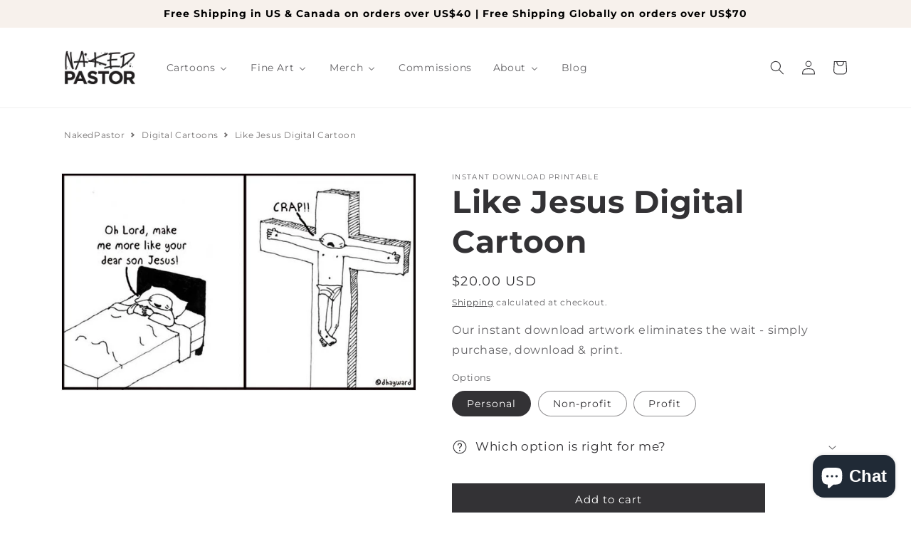

--- FILE ---
content_type: text/css
request_url: https://nakedpastor.com/cdn/shop/t/43/assets/custom.css?v=42003087642622369421761747933
body_size: 328
content:
/** Shopify CDN: Minification failed

Line 60:0 Unexpected "}"

**/
/**** BLOG POST CONTENT ****/

.article-content {
  --text-color: #382911;
  --font-size: 1rem;
  --media-edges: 0px;
  --media-shadow: 5px 5px 15px -5px rgb(0 0 0 / 20%);
  --btn-bg: #333235;
  --btn-text: #fff;
  --btn-edges: 0px;
  --spacing: 30px 0;
}

/* product and collection card */
 .LT-blog__Price {
    padding-right: 0.5em;
    font-weight: 200;
    padding-top: .4em;
    font-size: .8em;
}

/* text color */
.article-content h2, .article-content h3, .article-content h4, .article-content h5, .article-content h6, .article-content p, .article-content ul, .article-content ol, .article-content div.article-excerpt {
  color: var(--text-color);
}

/* font sizes */
.article-content h2 {
  font-size: calc(3rem * 1) !important;
}

.article-content h3 {
  font-size: calc(1.75rem * 1) !important;
}
.article-content p {
  line-height: 3rem;
}

@media (max-width: 749px) {
	.article-content h2 {
	  font-size: calc(2.5rem * 1) !important;
      text-align: center;
	}
	
	.article-content h3 {
	  font-size: calc(2rem * 1) !important;
	}

  .article-content p:not(.article-excerpt) {
    line-height:3rem;
    font-size:1.1em;
  }
  }
  
}

/* element spacing */
.article-content h2, .article-content h3, .article-content h4, .article-content h5, .article-content h6, .article-content p, .article-content ul, .article-content ol
.article-content embed {
  margin: var(--spacing);
}

/* blockquotes */
.article-content blockquote {
  border: none;
  margin: 0 auto;
  font-style: normal;
  font-family: 'source-serif-pro' !important;
}

.article-content blockquote p {
  margin: 0;
  color: #fff !important;
  line-height: 1.2;
  font-size: 1.5em !important;
  font-family: 'source-serif-pro' !important;
}

@media (max-width: 749px) {
  .article-content blockquote p {
    font-size: 1.5em;
  }
}

.article-content blockquote:not(.tiktok-embed, .instagram-media) {
  background: #333235;
  color: #fff !important;
  padding: 30px;
  border-radius: var(--media-edges);
  font-size: 1.5em;
  text-align: center;
  font-family: 'source-serif-pro';
}

@media (max-width: 749px) {
  .article-content blockquote:not(.tiktok-embed, .instagram-media) {
    font-size: 1.5em; 
  }
}

/* lists */
.article-content ul, .article-content ol {
  padding-left: 20px !important;
  list-style: disc;
}

/* excerpt */
.article-content div.article-excerpt {
  font-size: 2em;
  font-family: 'source-serif-pro';
  font-weight: 400;
}
/* blockquote */

.article-content blockquote p {
  font-size: 1.5em;
  font-family: 'source-serif-pro';
  font-weight: 400;
}

/* text links */
.article-content a {
  color: var(--text-color);
  transition: 0.3s;
}

.article-content a:hover {
  color: var(--text-color);
  transition: 0.3s;
}

/* buttons */
.article-content h6 a {
  display: inline-block;
  background-color: var(--btn-bg);
  color: var(--btn-text);
  border: 1px solid var(--btn-bg);
  padding: 8px 50px;
  text-decoration: none !important;
  border-radius: var(--btn-edges);
  font-size: 16px;
  text-align: center;
}

.article-content h6:has(> a) {
  text-align: center;
}

.article-content h6 a:hover {
  background-color: var(--btn-text);
  color: var(--btn-bg);
}

.article-content .rte a {
  background: none;
}

/* images */

.article-content img {
  width: 100%; 
  height: auto;   
}

/* media styling for drop shadows & rounded corners*/

.article-content img:not(.LT-blog__CollectionProductCardImage img, .LT-blog__ProductImage img, .lt-article-author-image img), .article-content iframe, blockquote.tiktok-embed {
  box-shadow: var(--media-shadow);
  border-radius: var(--media-edges) !important;
}

/* tiktok embeds */

.article-content .tiktok-embed {
  max-width: 325px !important;
  padding: 0 !important;
  box-shadow: var(--media-shadow);
  border-radius: var(--media-edges) !important;
}

.article-content blockquote.tiktok-embed {
   display: block !important;
}

/* instagram embeds */

.article-content iframe.instagram-media {
   margin: 0 auto !important;
}

/* dawn theme */
@media screen and (min-width: 750px) {
  .article-content.page-width--narrow {
    padding: 0;
  }
}

/** ARTICLE AUTHOR **/

.lt-article-author-card {
  padding: 25px;
  display: flex;
  align-items: center;
  background: #fff;
  border-radius: var(--media-edges);
  box-shadow: var(--media-shadow);
  max-width: 800px;
}
.lt-article-author-card h4 {
  margin: 0;
}
.lt-article-author-card p {
  margin: 10px 0;
}
.lt-article-author-bio {
    width: 100%;
}
.lt-article-author-image {
  width: 350px;
  height: auto;
  margin-right: 25px;
}
.lt-article-author-image img {
  border: 0px solid black;
  border-radius: 0 !important;
}
@media (max-width: 749px) {
  .lt-article-author-card {
    flex-direction: column;
    align-items: flex-start;
  }
  .lt-article-author-image {
    width: 80px;
    margin-right: 15px;
  }
}



--- FILE ---
content_type: text/javascript
request_url: https://nakedpastor.com/cdn/shop/t/43/compiled_assets/scripts.js?v=9269
body_size: 2244
content:
(function(){var __sections__={};(function(){for(var i=0,s=document.getElementById("sections-script").getAttribute("data-sections").split(",");i<s.length;i++)__sections__[s[i]]=!0})(),function(){if(__sections__.footer)try{class LocalizationForm extends HTMLElement{constructor(){super(),this.elements={input:this.querySelector('input[name="locale_code"], input[name="country_code"]'),button:this.querySelector("button"),panel:this.querySelector(".disclosure__list-wrapper")},this.elements.button.addEventListener("click",this.openSelector.bind(this)),this.elements.button.addEventListener("focusout",this.closeSelector.bind(this)),this.addEventListener("keyup",this.onContainerKeyUp.bind(this)),this.querySelectorAll("a").forEach(item=>item.addEventListener("click",this.onItemClick.bind(this)))}hidePanel(){this.elements.button.setAttribute("aria-expanded","false"),this.elements.panel.setAttribute("hidden",!0)}onContainerKeyUp(event){event.code.toUpperCase()==="ESCAPE"&&(this.hidePanel(),this.elements.button.focus())}onItemClick(event){event.preventDefault();const form=this.querySelector("form");this.elements.input.value=event.currentTarget.dataset.value,form&&form.submit()}openSelector(){this.elements.button.focus(),this.elements.panel.toggleAttribute("hidden"),this.elements.button.setAttribute("aria-expanded",(this.elements.button.getAttribute("aria-expanded")==="false").toString())}closeSelector(event){const shouldClose=event.relatedTarget&&event.relatedTarget.nodeName==="BUTTON";(event.relatedTarget===null||shouldClose)&&this.hidePanel()}}customElements.define("localization-form",LocalizationForm)}catch(e){console.error(e)}}(),function(){if(__sections__.header)try{class StickyHeader extends HTMLElement{constructor(){super()}connectedCallback(){this.header=document.querySelector(".section-header"),this.headerIsAlwaysSticky=this.getAttribute("data-sticky-type")==="always"||this.getAttribute("data-sticky-type")==="reduce-logo-size",this.headerBounds={},this.setHeaderHeight(),window.matchMedia("(max-width: 990px)").addEventListener("change",this.setHeaderHeight.bind(this)),this.headerIsAlwaysSticky&&this.header.classList.add("shopify-section-header-sticky"),this.currentScrollTop=0,this.preventReveal=!1,this.predictiveSearch=this.querySelector("predictive-search"),this.onScrollHandler=this.onScroll.bind(this),this.hideHeaderOnScrollUp=()=>this.preventReveal=!0,this.addEventListener("preventHeaderReveal",this.hideHeaderOnScrollUp),window.addEventListener("scroll",this.onScrollHandler,!1),this.createObserver()}setHeaderHeight(){document.documentElement.style.setProperty("--header-height",`${this.header.offsetHeight}px`)}disconnectedCallback(){this.removeEventListener("preventHeaderReveal",this.hideHeaderOnScrollUp),window.removeEventListener("scroll",this.onScrollHandler)}createObserver(){new IntersectionObserver((entries,observer2)=>{this.headerBounds=entries[0].intersectionRect,observer2.disconnect()}).observe(this.header)}onScroll(){const scrollTop=window.pageYOffset||document.documentElement.scrollTop;if(!(this.predictiveSearch&&this.predictiveSearch.isOpen)){if(scrollTop>this.currentScrollTop&&scrollTop>this.headerBounds.bottom){if(this.header.classList.add("scrolled-past-header"),this.preventHide)return;requestAnimationFrame(this.hide.bind(this))}else scrollTop<this.currentScrollTop&&scrollTop>this.headerBounds.bottom?(this.header.classList.add("scrolled-past-header"),this.preventReveal?(window.clearTimeout(this.isScrolling),this.isScrolling=setTimeout(()=>{this.preventReveal=!1},66),requestAnimationFrame(this.hide.bind(this))):requestAnimationFrame(this.reveal.bind(this))):scrollTop<=this.headerBounds.top&&(this.header.classList.remove("scrolled-past-header"),requestAnimationFrame(this.reset.bind(this)));this.currentScrollTop=scrollTop}}hide(){this.headerIsAlwaysSticky||(this.header.classList.add("shopify-section-header-hidden","shopify-section-header-sticky"),this.closeMenuDisclosure(),this.closeSearchModal())}reveal(){this.headerIsAlwaysSticky||(this.header.classList.add("shopify-section-header-sticky","animate"),this.header.classList.remove("shopify-section-header-hidden"))}reset(){this.headerIsAlwaysSticky||this.header.classList.remove("shopify-section-header-hidden","shopify-section-header-sticky","animate")}closeMenuDisclosure(){this.disclosures=this.disclosures||this.header.querySelectorAll("header-menu"),this.disclosures.forEach(disclosure=>disclosure.close())}closeSearchModal(){this.searchModal=this.searchModal||this.header.querySelector("details-modal"),this.searchModal.close(!1)}}customElements.define("sticky-header",StickyHeader)}catch(e){console.error(e)}}(),function(){if(!(!__sections__["QQ-ImageGallery"]&&!Shopify.designMode))try{let _typeof2=function(e){return(_typeof2=typeof Symbol=="function"&&typeof Symbol.iterator=="symbol"?function(e2){return typeof e2}:function(e2){return e2&&typeof Symbol=="function"&&e2.constructor===Symbol&&e2!==Symbol.prototype?"symbol":typeof e2})(e)};var _typeof=_typeof2;(function(){function t(){var e=document.querySelectorAll(".qq-image-gallery .QQ-JS-init-msg");e&&e.forEach(function(e2){e2.remove()})}function n(){document.getElementsByClassName("qq-image-gallery").length&&function e(t2){var n2=document.createElement("script");n2.id="qq-youtube",n2.src="https://www.youtube.com/iframe_api",document.head.appendChild(n2);{var i,a;(typeof $>"u"?"undefined":_typeof2($))==null||window.$==null?((n2=document.createElement("script")).id="qq-jquery",document.head.appendChild(n2),n2.type="text/javascript",n2.src="https://code.jquery.com/jquery-3.6.0.min.js",n2.onload=function(){e()}):document.getElementById("qq-slick")&&document.getElementById("qq-slick-css")?i=setInterval(function(){$.fn.slick&&(clearInterval(i),s())},10):(document.getElementById("qq-slick")||((a=document.createElement("script")).id="qq-slick",document.head.appendChild(a),a.type="text/javascript",a.src="https://cdn.jsdelivr.net/npm/slick-carousel@1.8.1/slick/slick.min.js",a.onload=function(){e()}),document.getElementById("qq-slick-css")||((a=document.createElement("link")).id="qq-slick-css",document.head.appendChild(a),a.type="text/css",a.rel="stylesheet",a.href="https://cdn.jsdelivr.net/npm/slick-carousel@1.8.1/slick/slick.css"))}}()}function s(){var e=document.getElementsByClassName("qq-image-gallery");if(e.length)for(var t2=0;t2<e.length;t2++){var n2="qq"+e[t2].id.replace("template--","").replace("shopify-section-","").replace("__","");n2=n2,$("#"+n2).length&&function(e2){e2=$("#"+e2+" .qq-images-wrapper"),l(e2),function(a){var e3=a.find(".qq-image-thumb"),s2=a.parent().parent().find("#qq-popup"),l2=s2.find(".qq-popup-holder"),t3=(s2.find(".qq-popup-content"),s2.find(".qq-popup-close")),n3=Number(a.attr("data-numOfSlides")),o=s2.find(".qq-popup-image-wrapper"),r=s2.find(".qq-popup-image-title"),d=s2.find(".qq-popup-image-subtitle"),i=s2.find(".qq-carousel-arrow");s2.find(".qq-carousel-prev"),s2.find(".qq-carousel-next"),a.find(".slick-current").prev(),a.find(".slick-current").next(),e3.click(function(e4){e4.preventDefault(),a.find(".qq-active").removeClass("qq-active"),$(this).addClass("qq-active");var t4=$(this).parent().find(".qq-image-title"),n4=$(this).parent().find(".qq-image-subtitle"),i2=$(this).find("picture").clone();s2.hasClass("qq-open")||s2.addClass("qq-open"),l2.animate({opacity:0},100,function(){setTimeout(function(){o.html(i2),r.text(t4.text()),d.text(n4.text()),function(e5,t5){t5=t5.outerHeight(),e5.css("height","calc(100% - "+t5+"px)")}(o.parent(),r.parent()),setTimeout(function(){l2.css("opacity","1")},100,l2,o,r)},50)})}),i.click(function(e4){e4.preventDefault();var t4=a.find(".qq-active"),e4=Number(t4.attr("data-slide")),e4=$(this).hasClass("qq-carousel-prev")?e4-1:e4+1;e4<1?e4=n3:n3<e4&&(e4=1),e4=a.find(".qq-single-image:not(.slick-cloned) .qq-image-thumb[data-slide='"+e4+"']"),t4.removeClass("qq-active"),e4.trigger("click")}),t3.click(function(e4){e4.preventDefault(),s2.hasClass("qq-open")&&s2.removeClass("qq-open"),r.add(d).text(""),o.html("")}),s2.mouseup(function(e4){e4.target.id=="qq-popup"&&(s2.removeClass("qq-open"),r.add(d).text(""),o.html(""))})}(e2),function(t3){var n3=t3.parent(),e3=n3.prev().find("a"),i=e3.attr("data-expand"),a=e3.attr("data-collapse");e3.click(function(e4){e4.preventDefault(),$(this).hasClass("qq-active")?($(this).removeClass("qq-active"),$(this).text(i),l(t3),n3.removeClass("qq-expanded")):($(this).addClass("qq-active"),$(this).text(a),t3.slick("unslick"),n3.addClass("qq-expanded"))}),t3.attr("data-default")=="grid"&&(e3.length?e3.trigger("click"):t3.slick("unslick"))}(e2)}(n2)}}function l(i){var e=!!i.attr("data-enableSlider"),t2=Number(i.attr("data-slidesToShow")),n2=/true/i.test(i.attr("data-carouselSlideAll")),a=/true/i.test(i.attr("data-carouselAutoplay")),s2=/true/i.test(i.attr("data-carouselAutoplayMobile")),l2=i.attr("data-carouselCentermode"),o=1e3*Number(i.attr("data-carouselSpeed")),r=(r=i.attr("data-carouselInfinite"))!="false"||!(l2="false");l2=="true"?d=!0:l2=="false"&&(d=!1);var d,c,u,p=!1,q=$("html").attr("dir"),l2=$("html").css("direction");(q!=null&&q=="rtl"||_typeof2(l2)!=null&&l2=="rtl")&&(p=!0,q==null&&$("html").attr("dir","rtl")),n2==1?(c=t2,d=u=!1):(c=1,u=!0);var l2=i.parent().prev().find("a"),f=i.parent().find("span.qq-carousel-prev"),m=i.parent().find("span.qq-carousel-next"),q=f.parent(),n2=i.find(".qq-single-image").length;768<$(window).width()?q.hasClass("qq-hidden")&&t2<n2&&q.add(l2).removeClass("qq-hidden"):q.hasClass("qq-hidden")&&1<n2&&q.add(l2).removeClass("qq-hidden"),e==1&&i.not(".slick-initialized").on("init reInit setPosition",function(){var n3=setInterval(function(){var e2=i.find(".qq-single-image.slick-active").first().find("a.qq-image-thumb"),t3=e2.outerHeight(),e2=(e2.width(),f.add(m));0<t3&&(clearInterval(n3),798<$(window).width()?e2.css("top",t3/2-e2.height()/2):e2.css("top","inherit"),e2.css("bottom","inherit"))},200)}).slick({infinite:r,loop:!0,slidesToShow:t2,slidesToScroll:c,swipeToSlide:u,arrows:!0,rtl:p,prevArrow:f,nextArrow:m,autoplay:a,autoplaySpeed:a?o:void 0,centerMode:d,centerPadding:"5%",focusOnSelect:!0,responsive:[{breakpoint:768,settings:{centerPadding:"15%",slidesToShow:1,slidesToScroll:1,swipeToSlide:!0,autoplay:s2}}]})}window.addEventListener("shopify:section:load",function(e){t()}),t(),document.readyState!=="loading"?n():document.addEventListener("DOMContentLoaded",function(){n()}),window.addEventListener("shopify:section:load",function(e){n()})})()}catch(e){console.error(e)}}()})();
//# sourceMappingURL=/cdn/shop/t/43/compiled_assets/scripts.js.map?v=9269
